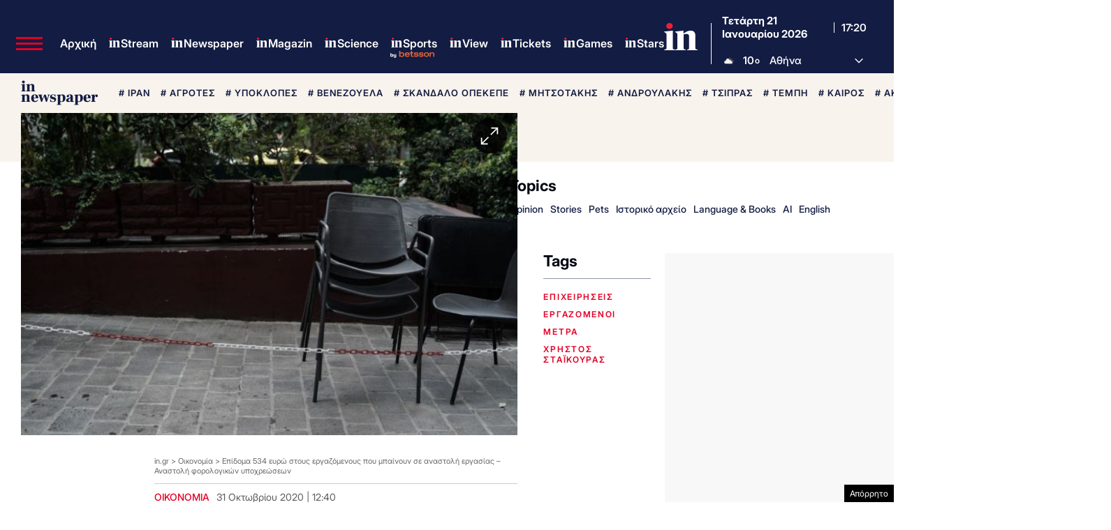

--- FILE ---
content_type: text/html; charset=utf-8
request_url: https://www.google.com/recaptcha/api2/aframe
body_size: 185
content:
<!DOCTYPE HTML><html><head><meta http-equiv="content-type" content="text/html; charset=UTF-8"></head><body><script nonce="kPmkHrMWp2uYgWBLMLJKbw">/** Anti-fraud and anti-abuse applications only. See google.com/recaptcha */ try{var clients={'sodar':'https://pagead2.googlesyndication.com/pagead/sodar?'};window.addEventListener("message",function(a){try{if(a.source===window.parent){var b=JSON.parse(a.data);var c=clients[b['id']];if(c){var d=document.createElement('img');d.src=c+b['params']+'&rc='+(localStorage.getItem("rc::a")?sessionStorage.getItem("rc::b"):"");window.document.body.appendChild(d);sessionStorage.setItem("rc::e",parseInt(sessionStorage.getItem("rc::e")||0)+1);localStorage.setItem("rc::h",'1769016051019');}}}catch(b){}});window.parent.postMessage("_grecaptcha_ready", "*");}catch(b){}</script></body></html>

--- FILE ---
content_type: application/javascript; charset=utf-8
request_url: https://fundingchoicesmessages.google.com/f/AGSKWxVOWBvAIKl3fRiVQwimkrdz7HEu9TGz1_gtKfkeJSXvipLOnLeXWx-yW8AOojo8DM8BUAnqqQqf0sE7Zf10na133IhHt3uiZ_TdhbMaKmx7tzhnar32FPrFLJ1qtWkDUxCbFbZVNnYimeZqDBpy4hDV1giCK2L6XwCsuODo2YaH9vO38CG6AAm3wriK/__ad_heading._468x80-/ad/adp_-euads./EmreAds.
body_size: -1293
content:
window['93b99349-07ce-4f5d-a9ee-f98f614a9165'] = true;